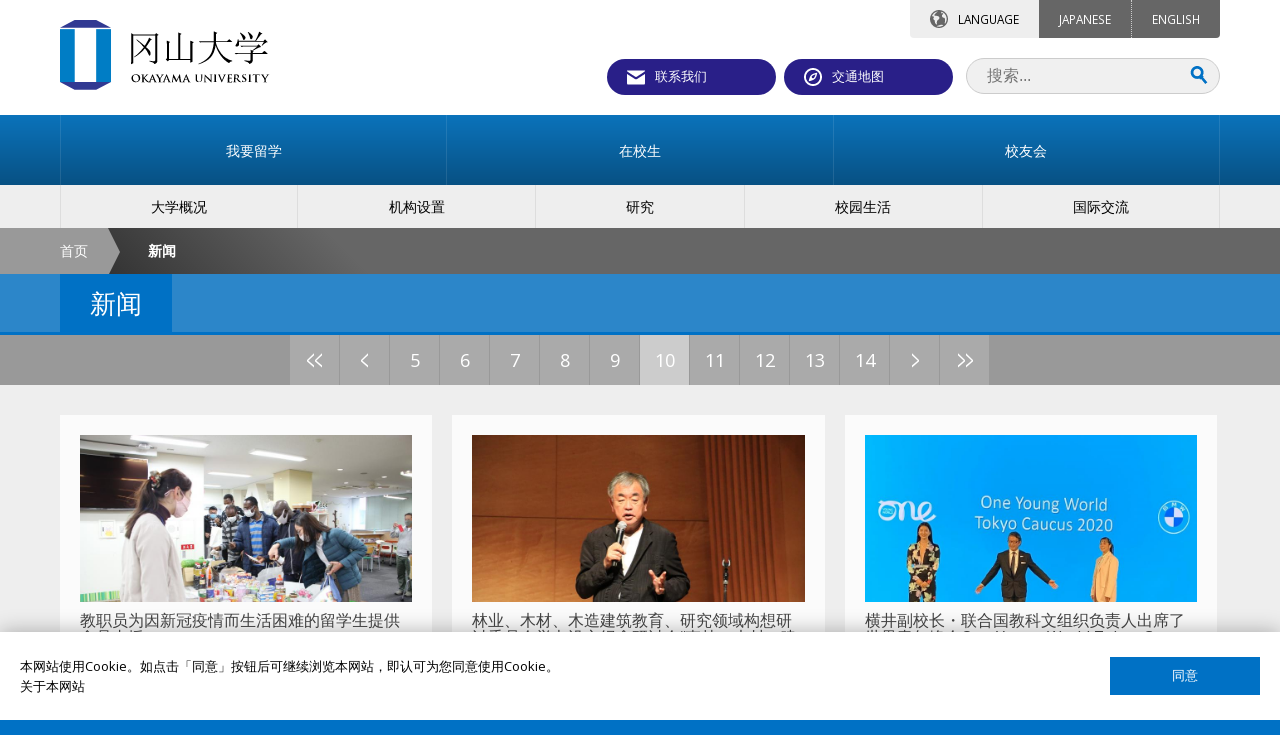

--- FILE ---
content_type: text/html
request_url: https://www.okayama-u.ac.jp/cn/news_events/index_p10_y2020.html
body_size: 15540
content:
<!DOCTYPE html>
<html lang="zh">
<head prefix="og: http://ogp.me/ns# fb: http://ogp.me/ns/fb# article: http://ogp.me/ns/article#">
<meta property="fb:app_id" content="164049673641598">
<meta property="og:type"   content="article">
<meta property="og:url"    content="https://www.okayama-u.ac.jp/cn/news_events/index_p10_y2020.html">
<meta property="og:title"  content="新闻 - 冈山大学">
<meta property="og:image"  content="https://www.okayama-u.ac.jp/_img/ogp.jpg">
<meta property="og:description"  content="冈山大学">
<meta property="og:site_name"  content="冈山大学">
<meta property="article:publisher" content="https://www.facebook.com/OkayamaUniversity">

<meta charset="UTF-8">
<meta name="robots" content="INDEX,FOLLOW">
<meta name="description" content="新闻冈山大学">
<meta name="keywords" content="冈山大学,OKAYAMA UNIVERSITY,Okadai,okayama">
<meta name="author" content="Okayama University">
<title>新闻 - 冈山大学</title>
<link rel="stylesheet" href="../../_common5/_css/include.css" media="all">
<link rel="stylesheet" href="../../_common5/_css/news_events.css" media="all">
<link rel="stylesheet" href="../../_css/local.css" media="all">
<meta name="viewport" content="width=device-width">
<meta name="format-detection" content="telephone=no">
<link rel="apple-touch-icon" sizes="180x180" href="../../_common6/_img/favicon/apple-touch-icon.png">
<link rel="icon" type="image/png" href="../../_common6/_img/favicon/favicon-32x32.png" sizes="32x32">
<link rel="icon" type="image/png" href="../../_common6/_img/favicon/favicon-16x16.png" sizes="16x16">
<link rel="manifest" href="../../_common6/_img/favicon/manifest.json">
<link rel="mask-icon" href="../../_common6/_img/favicon/safari-pinned-tab.svg" color="#ffffff">
<meta name="theme-color" content="#ffffff">
<script src="https://ajax.aspnetcdn.com/ajax/jQuery/jquery-3.6.3.min.js"></script>
<script src="https://cdnjs.cloudflare.com/ajax/libs/jquery-easing/1.3/jquery.easing.min.js"></script>
<script async src="https://www.googletagmanager.com/gtag/js?id=UA-9051087-1"></script>
<script>
  window.dataLayer = window.dataLayer || [];
  function gtag(){dataLayer.push(arguments);}
  gtag('js', new Date());

  gtag('config', 'UA-9051087-1');
</script>
<link rel="alternate" type="application/rss+xml" title="冈山大学" href="../../xml/okadai_news_2_cn.rss">
<link rel="alternate" type="application/rss+xml" title="冈山大学" href="../../xml/okadai_release_cn.rss">
<script src="../../_common5/_js/strip.pkgd.min.js"></script>
<link rel="stylesheet" href="../../_common5/_css/strip.css" media="all">
<script src="../../_common5/_js/ohp_tab/jquery.ohp_tab.min.js"></script>
<script>
$(function(){
    $('#ohp-tab').ohp_tab();
});
</script>



</head>
<body id="top" class="sans">
<header class="no-icon cn">
<h1 class="width-limitter"><a class="g5" href="../../cn/index.html"><img src="../../_img/header/cn/title.svg" width="100%" alt="冈山大学"></a></h1>

<div id="head-nav" class="width-limitter">
<div class="top-tab">

<dl class="language">
<dt>LANGUAGE</dt><dd><a href="../../index.html">JAPANESE</a><a href="../../index_e.html">ENGLISH</a></dd>
</dl>
</div>

<ul>
<li><a class="contact" href="../../cn/contact/index.html">联系我们</a></li>
<li><a class="access" href="../../cn/access_maps/index.html">交通地图</a></li>
</ul>
<form id="cse-search-box" action="../../cn/search/index.html">
<input id="q" class="search q" type="search" name="q" placeholder="搜索...">
<input type="hidden" name="cx" value="009630574308841840488:rtgaplq7jhy">
<input type="hidden" name="ie" value="UTF-8">
<input class="submit" type="submit" name="sa" value="搜索">
</form>
</div>

<a id="menu-trigger"><div><span></span><span></span><span></span>MENU</div></a>
<section id="nav">
<nav class="target">
<ul class="width-limitter">
<li><a href="../../cn/prospective_students/index.html"><span>我要留学</span></a></li>
<li><a href="../../cn/current_students/index.html"><span>在校生</span></a></li>
<li><a href="../../cn/alumni/index.html"><span>校友会</span></a></li>

</ul>
</nav>
<nav class="ctg">
<ul class="width-limitter">
<li><a href="../../cn/about_okayama_university/index.html"><span>大学概况</span></a></li>
<li><a href="../../cn/graduate_undergraduate_schools/index.html"><span>机构设置</span></a></li>
<li><a href="../../cn/research/index.html"><span>研究</span></a></li>
<li><a href="../../cn/campus_life/index.html"><span>校园生活</span></a></li>
<li><a href="../../cn/nternational_admissions/index.html"><span>国际交流</span></a></li>

</ul>
</nav>

</section>
</header>

<div id="topic-path">
<div class="topic-path-left-wall"></div>
<ul class="width-limitter">
<li><a href="../../cn/index.html">首页</a></li>
<li><em>新闻</em></li>
</ul>
</div>


<main>

<header id="page-header-outer-level3">
<div id="page-header">
<div class="width-limitter">
<h1>新闻</h1>
</div>
</div>
</header>
<ul class="pageing"><li><a href="../../cn/news_events/index_y2020.html"><span>&lt;&lt;</span></a></li><li><a href="../../cn/news_events/index_p9_y2020.html"><span>&lt;</span></a></li><li><a href="../../cn/news_events/index_p5_y2020.html">5</a></li><li><a href="../../cn/news_events/index_p6_y2020.html">6</a></li><li><a href="../../cn/news_events/index_p7_y2020.html">7</a></li><li><a href="../../cn/news_events/index_p8_y2020.html">8</a></li><li><a href="../../cn/news_events/index_p9_y2020.html">9</a></li><li><em>10</em></li><li><a href="../../cn/news_events/index_p11_y2020.html">11</a></li><li><a href="../../cn/news_events/index_p12_y2020.html">12</a></li><li><a href="../../cn/news_events/index_p13_y2020.html">13</a></li><li><a href="../../cn/news_events/index_p14_y2020.html">14</a></li><li><a href="../../cn/news_events/index_p11_y2020.html"><span>&gt;</span></a></li><li><a href="../../cn/news_events/index_p22_y2020.html"><span>&gt;&gt;</span></a></li></ul>


<section id="news-events">
<div class="width-limitter">
<div class="flex flex-left database-list">

<article class="g4">
<a href="../../cn/news/index_id9766.html">
<div class="image"><img src="../../up_load_files/news/ja/9766_image_1.JPG" width="100%"></div>
<div class="title">教职员为因新冠疫情而生活困难的留学生提供食品支援</div>
</a>
<div class="ctg">NEWS</div>
<div class="date">November 05, 2020</div>
</article>
<article class="g4">
<a href="../../cn/news/index_id9759.html">
<div class="image"><img src="../../up_load_files/news/ja/9759_image_1.JPG" width="100%"></div>
<div class="title">林业、木材、木造建筑教育、研究领域构想研讨委员会举办设立纪念研讨会“森林、木材、建筑的未来”</div>
</a>
<div class="ctg">NEWS</div>
<div class="date">November 05, 2020</div>
</article>
<article class="g4">
<a href="../../cn/news/index_id9756.html">
<div class="image"><img src="../../up_load_files/news/ja/9756_image_1.jpeg" width="100%"></div>
<div class="title">横井副校长・联合国教科文组织负责人出席了世界青年峰会One Young World Tokyo Caucas 2020</div>
</a>
<div class="ctg">NEWS</div>
<div class="date">November 02, 2020</div>
</article>
<article class="g4">
<a href="../../cn/news/index_id9753.html">
<div class="image"><img src="../../up_load_files/news/ja/9753_image_1.jpg" width="100%"></div>
<div class="title">保健/生活相关服务领域充满活力！冈山Living Labo“保健事业化研讨会”（全6回系列）开始 </div>
</a>
<div class="ctg">NEWS</div>
<div class="date">November 02, 2020</div>
</article>
<article class="g4">
<a href="../../cn/news/index_id9700.html">
<div class="image"><img src="../../up_load_files/news/ja/9700_image_1.jpg" width="100%"></div>
<div class="title">异领域基础科学研究所的沈教授获得令和２年秋紫绶奖章</div>
</a>
<div class="ctg">NEWS</div>
<div class="date">November 02, 2020</div>
</article>
<article class="g4">
<a href="../../cn/news/index_id9784.html">
<div class="image"><img src="../../up_load_files/news/ja/9784_image_1.jpg" width="100%"></div>
<div class="title">用新干细胞治疗肌肉萎缩性侧索硬化症（ALS）！&#65374;ALS模型鼠中人体Muse细胞静注疗法的治疗效果&#65374; </div>
</a>
<div class="ctg">NEWS</div>
<div class="date">October 30, 2020</div>
</article>
<article class="g4">
<a href="../../cn/news/index_id9750.html">
<div class="image"><img src="../../_common5/_img/database_thumb.jpg" width="100%"></div>
<div class="title">防止新冠肺炎感染注意事宜</div>
</a>
<div class="ctg">NEWS</div>
<div class="date">October 29, 2020</div>
</article>
<article class="g4">
<a href="../../cn/news/index_id9742.html">
<div class="image"><img src="../../up_load_files/news/ja/9742_image_1.jpg" width="100%"></div>
<div class="title">为了举办世界性商业竞赛HultPrize，SDGs大使举办了世界“饮食”研讨会</div>
</a>
<div class="ctg">NEWS</div>
<div class="date">October 28, 2020</div>
</article>
<article class="g4">
<a href="../../cn/news/index_id9740.html">
<div class="image"><img src="../../up_load_files/news/ja/9740_image_1.jpg" width="100%"></div>
<div class="title">和田教授（医）和井上副教授（药）入选AMED“令和2年度难治性疾病实用化研究事业”</div>
</a>
<div class="ctg">NEWS</div>
<div class="date">October 27, 2020</div>
</article>


</div>
</div>
</section>

<div class="academic-year">
<div class="width-limitter">
<dt>ACADEMIC YEAR</dt>
<dd>
<ul><li><a href="../../cn/news_events/index.html">最新</a></li><li><a href="../../cn/news_events/index_y2025.html">2025</a></li><li><a href="../../cn/news_events/index_y2024.html">2024</a></li><li><a href="../../cn/news_events/index_y2023.html">2023</a></li><li><a href="../../cn/news_events/index_y2022.html">2022</a></li><li><a href="../../cn/news_events/index_y2021.html">2021</a></li></ul><ul class="previous"><li><a href="../../cn/news_events/index_y2020.html">2020</a></li><li><a href="../../cn/news_events/index_y2019.html">2019</a></li><li><a href="../../cn/news_events/index_y2018.html">2018</a></li><li><a href="../../cn/news_events/index_y2017.html">2017</a></li><li><a href="../../cn/news_events/index_y2016.html">2016</a></li><li><a href="../../cn/news_events/index_y2015.html">2015</a></li><li><a href="../../cn/news_events/index_y2014.html">2014</a></li><li><a href="../../cn/news_events/index_y2013.html">2013</a></li><li><a href="../../cn/news_events/index_y2012.html">2012</a></li><li><a href="../../cn/news_events/index_y2011.html">2011</a></li><li><a href="../../cn/news_events/index_y2010.html">2010</a></li><li><a href="../../cn/news_events/index_y2009.html">2009</a></li></ul><ul><li><a class="button" href="#">上一篇<br>文章</a></li></ul>
</dd>
</dl>
</div>
</div>

<ul class="pageing"><li><a href="../../cn/news_events/index_y2020.html"><span>&lt;&lt;</span></a></li><li><a href="../../cn/news_events/index_p9_y2020.html"><span>&lt;</span></a></li><li><a href="../../cn/news_events/index_p5_y2020.html">5</a></li><li><a href="../../cn/news_events/index_p6_y2020.html">6</a></li><li><a href="../../cn/news_events/index_p7_y2020.html">7</a></li><li><a href="../../cn/news_events/index_p8_y2020.html">8</a></li><li><a href="../../cn/news_events/index_p9_y2020.html">9</a></li><li><em>10</em></li><li><a href="../../cn/news_events/index_p11_y2020.html">11</a></li><li><a href="../../cn/news_events/index_p12_y2020.html">12</a></li><li><a href="../../cn/news_events/index_p13_y2020.html">13</a></li><li><a href="../../cn/news_events/index_p14_y2020.html">14</a></li><li><a href="../../cn/news_events/index_p11_y2020.html"><span>&gt;</span></a></li><li><a href="../../cn/news_events/index_p22_y2020.html"><span>&gt;&gt;</span></a></li></ul>



</main>

<footer class="no-icon system4-2018">
<section class="sitemap width-limitter">
<div class="flex">



<dl class="g4">
<dt>大学概况</dt>
<dd> 
<ul>
<li><a href="../../cn/about_okayama_university/about_okayama_university.html">冈大介绍</a></li>
<li><a href="../../cn/about_okayama_university/president_message.html">校长致辞</a></li>
<li><a href="../../cn/about_okayama_university/contact_us.html">联系我们</a></li>
<li><a href="../../cn/news_events/index.html">通知公告</a></li>
<li><a href="../../cn/about_okayama_university/China_office_memorabilia.html">中国事务所大事记</a></li>
</ul>
</dd>
</dl>



<dl class="g4">
<dt>我要留学</dt>
<dd>
<ul>
<li><a href="../../cn/prospective_students/study_abroad_programs.html">留学项目</a></li>
<li><a href="../../cn/prospective_students/scholarship/index.html">奖学金</a></li>
<li><a href="../../cn/prospective_students/dormitory.html">宿舍</a></li>
<li><a href="../../cn/prospective_students/the_visa_application.html">签证申请</a></li>
<li><a href="../../cn/prospective_students/study_abroad_life.html">留学生活</a></li>
</ul>
</dd>
</dl>




<dl class="g4">
<dt>快速链接</dt>
<dd>
<ul>
<li><a href="//soran.cc.okayama-u.ac.jp/search?m=home&amp;l=en">教员搜索（英语）</a></li>
<li><a href="//soran.cc.okayama-u.ac.jp/search?m=home&amp;l=ja">教员搜索（日语）</a></li>
<li><a href="../../eng/current_students/Syllabus.html">课程搜索（英语）</a></li>
<li><a href="../../tp/life/syllabus_link.html">课程搜索（日语）</a></li>
<li><a href="../../user/ouic/english/">国际教育合作交流中心</a></li>
<li><a href="http://alumni.ouic.okayama-u.ac.jp/">国际校友会</a></li>
<li><a href="../../cn/about_this_site/index.html">关于这个网站</a></li>
<li><a href="../../cn/privacy_policy/index.html">网站声明</a></li>
<li><a href="../../cn/sitemap/index.html">网页简介</a></li>
</ul>
</dd>
</dl>

</div>
</section>

<section class="nav">
<dl>
<dd>
<ul class="sns">
<li><a href="https://www.facebook.com/OkayamaUniversity"><img src="../../_common5/_img/footer/sns/facebook.svg" width="48" height="48" alt="facebook"></a></li>
<li><a href="https://weibo.com/gangshancc?refer_flag=1001030102_&amp;is_hot=1"><img src="../../_common5/_img/footer/sns/weibo.svg" width="48" height="48" alt="weibo"></a></li>
<li><a href="../../cn/about_okayama_university/weixin.html"><img src="../../_common5/_img/footer/sns/wechat.svg" width="48" height="48" alt="wechat"></a></li>

</ul>
</dd>
</dl>
<ul class="footer-menu">
<li><a href="#top" class="top"><img src="../../_common5/_img/footer/top.svg" width="16" alt="Back to "><br>TOP</a></li>
</ul>
</section>

<address>&copy; Okayama University</address>

</footer>

<div id="nav-cover"></div>
<div id="lang-cover"></div>
<div class="cookie-consent"></div>

<script src="https://cdnjs.cloudflare.com/ajax/libs/jquery-cookie/1.4.1/jquery.cookie.min.js"></script>
<script src="../../_common5/_js/jquery.ohp_cookie_optin/jquery.ohp_cookie_optin.js"></script>
<script>
$(function(){
    $('.cookie-consent').ohp_cookie_optin({
        ga : 'UA-9051087-1',
        text             : '本网站使用Cookie。如点击「同意」按钮后可继续浏览本网站，即认可为您同意使用Cookie。',
        allowButton      : '同意',
        disallowButton   : '',
        privacyPolicyURL : 'https://www.okayama-u.ac.jp/cn/about_this_site/index.html',
        privacyPolicyText: '关于本网站'
    });
});
</script>
<script src="../../_common5/_js/init.js"></script>
</body>
</html>

--- FILE ---
content_type: image/svg+xml
request_url: https://www.okayama-u.ac.jp/_common5/_img/footer/sns/weibo.svg
body_size: 3116
content:
<?xml version="1.0" encoding="utf-8"?>
<!-- Generator: Adobe Illustrator 22.0.1, SVG Export Plug-In . SVG Version: 6.00 Build 0)  -->
<svg version="1.1" id="レイヤー_1" xmlns="http://www.w3.org/2000/svg" xmlns:xlink="http://www.w3.org/1999/xlink" x="0px"
	 y="0px" viewBox="0 0 400 400" style="enable-background:new 0 0 400 400;" xml:space="preserve">
<style type="text/css">
	.st0{fill:#E6162D;}
	.st1{fill:#FFFFFF;}
</style>
<circle class="st0" cx="200" cy="200" r="200"/>
<g>
	<path class="st1" d="M273.2,202.6c-4.1-2.6-8.6-4.6-13.6-6.2c-1.1-0.4-1.8-0.6-2.3-0.8c-0.4-0.2-1-0.5-1.6-1
		c-0.6-0.5-0.8-1-0.6-1.7c0.2-0.6,0.4-1.5,0.6-2.6c4-10.2,4-18,0-23.6c-4.1-5.4-10.8-8.1-20.3-8.1c-9.4,0-20.3,2.6-32.6,7.8
		l-0.8,0.3c-0.5,0.2-1.1,0.3-1.8,0.5c-0.7,0.1-1.3,0.2-1.9,0.1c-0.6-0.1-1.1-0.4-1.3-0.9c-0.3-0.5-0.2-1.4,0.1-2.7
		c4-12.8,3.1-22-2.7-27.7c-6.5-6.5-17.4-6.8-32.7-0.9c-15.2,5.9-30.3,16.3-45.2,31.3c-11.3,11.3-20,22.7-26.2,34.2
		c-6.1,11.5-9.2,22.3-9.2,32.5c0,9.5,2.9,18.3,8.6,26.4c5.7,8.1,13.3,14.7,22.7,20c9.4,5.3,20,9.4,31.9,12.3s24,4.4,36.4,4.4
		c12.5,0,24.4-1.4,35.8-4.1c11.4-2.7,21.4-6.4,29.9-11c8.5-4.6,16-9.8,22.3-15.6c6.4-5.8,11.2-11.8,14.4-18.1
		c3.3-6.3,4.9-12.5,4.9-18.5c0-5.6-1.5-10.8-4.5-15.4C280.8,208.8,277.3,205.2,273.2,202.6z M230,263.4
		c-12.9,10.5-29.3,16.7-48.9,18.7c-12.9,1.2-25,0.3-36.4-2.8c-11.3-3.1-20.6-7.9-27.6-14.4s-11-14-11.8-22.5
		c-1.2-12.9,4.6-24.6,17.6-35s29.3-16.7,48.9-18.7c12.9-1.2,25-0.3,36.4,2.8c11.3,3.1,20.6,7.9,27.6,14.4c7.1,6.5,11,14,11.8,22.5
		C248.8,241.2,242.9,252.9,230,263.4z"/>
	<path class="st1" d="M184.9,208.5c-9.4-2.4-18.7-1.5-27.9,2.5c-9.2,4.1-15.9,10.2-20.1,18.4c-4.2,8.4-4.4,16.7-0.9,24.8
		c3.6,8.2,10.1,13.8,19.5,16.8c9.8,3.2,19.7,2.6,29.7-1.6c10-4.2,17-10.9,20.9-19.9c4-8.8,3.9-17.2-0.3-25.2
		C201.7,216.3,194.7,211,184.9,208.5z M170.7,251.4c-1.9,3-4.7,5.1-8.3,6.3c-3.6,1.2-6.9,1.1-9.9-0.3c-3-1.4-4.9-3.6-5.7-6.7
		c-0.8-3-0.2-6.1,1.7-9.1c1.9-2.9,4.5-4.9,7.9-6.1c3.4-1.1,6.7-1.1,9.7,0.1c3.1,1.3,5.1,3.5,6,6.6
		C173,245.3,172.5,248.4,170.7,251.4z M183.1,235.3c-0.6,1.1-1.6,2-2.9,2.5c-1.3,0.5-2.6,0.5-3.8,0.1c-2.6-1.2-3.2-3.2-1.7-6
		c0.6-1.1,1.6-2,2.8-2.5c1.3-0.5,2.5-0.5,3.8-0.1c1.1,0.4,1.9,1.3,2.3,2.5C184,233,183.8,234.2,183.1,235.3z"/>
	<path class="st1" d="M270.6,177.3c1,1.9,2.5,3.2,4.5,3.9c2,0.6,4,0.4,5.9-0.5c1.9-1,3.2-2.5,3.9-4.5c1.7-4.9,2-10.1,0.9-15.6
		c-1.1-5.4-3.5-10.2-7.2-14.4c-3.7-4.2-8.2-7-13.4-8.7c-5.2-1.6-10.5-1.9-15.8-0.7c-2.1,0.4-3.8,1.6-4.9,3.4
		c-1.1,1.8-1.5,3.8-1.1,5.9c0.4,2.1,1.5,3.8,3.3,4.9c1.9,1.1,3.8,1.5,6,1.1c5.6-1.1,10.3,0.4,14.2,4.6c3.9,4.2,4.9,9.1,3.2,14.7
		C269.4,173.4,269.6,175.4,270.6,177.3z"/>
	<path class="st1" d="M317.4,154.1c-2.3-11.2-7.2-21-14.9-29.5c-7.7-8.6-16.9-14.5-27.6-17.8c-10.7-3.3-21.5-3.8-32.3-1.5
		c-2.5,0.5-4.4,1.8-5.8,3.9c-1.4,2.1-1.8,4.3-1.3,6.8c0.5,2.5,1.9,4.4,4,5.8c2.1,1.4,4.4,1.8,6.9,1.3c7.7-1.6,15.3-1.2,22.9,1.1
		c7.6,2.3,14.1,6.6,19.6,12.6c5.5,6,9,13,10.6,20.9c1.6,7.9,1.1,15.5-1.3,22.8c-0.7,2.4-0.5,4.7,0.7,6.9c1.1,2.2,2.9,3.7,5.3,4.5
		c2.4,0.8,4.7,0.6,6.9-0.5c2.2-1.1,3.7-2.9,4.5-5.3C319,175.9,319.6,165.2,317.4,154.1z"/>
</g>
</svg>


--- FILE ---
content_type: image/svg+xml
request_url: https://www.okayama-u.ac.jp/_common5/_img/footer/sns/wechat.svg
body_size: 1391
content:
<?xml version="1.0" encoding="utf-8"?>
<!-- Generator: Adobe Illustrator 22.0.1, SVG Export Plug-In . SVG Version: 6.00 Build 0)  -->
<svg version="1.1" id="レイヤー_1" xmlns="http://www.w3.org/2000/svg" xmlns:xlink="http://www.w3.org/1999/xlink" x="0px"
	 y="0px" viewBox="0 0 400 400" style="enable-background:new 0 0 400 400;" xml:space="preserve">
<style type="text/css">
	.st0{fill:#6BB93F;}
	.st1{fill:#FFFFFF;}
</style>
<circle class="st0" cx="200" cy="200" r="200"/>
<g id="Layer_1">
	<path class="st1" d="M146.8,97.2c-74.6,13.3-99.5,97.6-40.1,136.2c3.3,2.1,3.3,1.9-1.6,16.4l-4.2,12.5l15-8.1l15-8.1l8,1.9
		c8.4,2.1,19.1,3.6,26.2,3.6h4.3l-1.5-5.7c-11.7-43.1,28.7-85.8,81.4-85.8h7.1l-1.5-5.1C243.3,114.8,194.6,88.7,146.8,97.2z
		 M140.3,134.9c7.9,5.3,8.4,16.9,0.8,21.8c-12.3,8.1-26.7-6.1-18.4-18.2C126.3,133.2,135,131.4,140.3,134.9z M203.8,134.9
		c13,8.8,3.3,29-11.3,23.4c-10.5-4-11.8-18.5-1.9-23.7C194.5,132.5,200.5,132.7,203.8,134.9z M232.6,166.9
		c-37,6.7-62.6,34.8-61.1,67c1.9,43.2,52.5,72.9,101.1,59.6l5.7-1.5l12.1,6.5c6.7,3.6,12.2,6.3,12.4,6c0.2-0.4-1.2-5-2.9-10.4
		c-3.9-11.9-4-11.1,1.2-14.8C359.6,237.3,308.3,153.1,232.6,166.9z M231.1,201.6c3.3,2.2,5,7.6,3.6,11.5c-2.9,8.4-15.6,9.1-19,0.9
		C211.8,204.7,222.5,196.1,231.1,201.6z M282.9,202.6c5.1,4.9,4.3,13.2-1.7,16.3c-9.1,4.6-18.7-4.6-14-13.6
		C270.2,199.6,278.2,198.2,282.9,202.6z"/>
</g>
</svg>


--- FILE ---
content_type: image/svg+xml
request_url: https://www.okayama-u.ac.jp/_img/header/cn/title.svg
body_size: 14816
content:
<?xml version="1.0" encoding="utf-8"?>
<!-- Generator: Adobe Illustrator 22.0.1, SVG Export Plug-In . SVG Version: 6.00 Build 0)  -->
<svg version="1.1" id="レイヤー_1" xmlns="http://www.w3.org/2000/svg" xmlns:xlink="http://www.w3.org/1999/xlink" x="0px"
	 y="0px" viewBox="-87 395.6 420.5 60.5" style="enable-background:new -87 395.6 420.5 60.5;" xml:space="preserve">
<style type="text/css">
	.st0{fill:#313992;}
	.st1{fill:#007DC5;}
</style>
<g>
	<polygon class="st0" points="-74.4,395.7 -87.1,402.4 -43,402.4 -55.8,395.7 	"/>
	<polygon class="st0" points="-74.4,455.9 -87.1,449.2 -43,449.2 -55.8,455.9 	"/>
	<rect x="-55.8" y="403.5" class="st1" width="12.8" height="45.7"/>
	<rect x="-87.1" y="403.5" class="st1" width="12.8" height="45.7"/>
</g>
<g>
	<path d="M-25.3,445.9c0-1.5,1-3.4,3.8-3.4c2.3,0,3.7,1.3,3.7,3.3c0,2-1.5,3.6-3.8,3.6C-24.3,449.4-25.3,447.5-25.3,445.9z
		 M-19.1,446.1c0-2-1.2-3.2-2.7-3.2c-1.1,0-2.3,0.6-2.3,2.7c0,1.8,1.1,3.3,2.8,3.3C-20.6,448.9-19.1,448.6-19.1,446.1z"/>
	<path d="M-15.1,445.6L-15.1,445.6c0.4-0.3,1.7-1.6,2-1.9c0.3-0.3,0.5-0.5,0.5-0.7c0-0.1,0-0.2-0.1-0.2c-0.1,0-0.1,0-0.1-0.1
		c0-0.1,0-0.1,0.1-0.1c0.2,0,0.7,0,0.9,0c0.3,0,0.8,0,1.1,0c0.1,0,0.2,0,0.2,0.1s0,0.1-0.1,0.1c-0.1,0-0.4,0-0.5,0.1
		c-0.3,0.1-0.6,0.3-1,0.7c-0.3,0.3-1.7,1.6-2,1.9c0.3,0.4,2.1,2.3,2.5,2.6c0.4,0.4,0.8,0.8,1.3,0.9c0.3,0.1,0.5,0.1,0.6,0.1
		c0.1,0,0.1,0,0.1,0.1c0,0.1,0,0.1-0.2,0.1h-0.8c-0.3,0-0.4,0-0.6,0c-0.5,0-0.7-0.2-1.1-0.6c-0.4-0.3-2.2-2.4-2.4-2.6l-0.1-0.1h0
		v0.8c0,0.8,0,1.5,0,1.9c0,0.2,0.1,0.4,0.3,0.5c0.1,0,0.3,0,0.5,0c0.1,0,0.1,0,0.1,0.1c0,0.1-0.1,0.1-0.2,0.1c-0.5,0-1.1,0-1.3,0
		c-0.2,0-0.8,0-1.2,0c-0.1,0-0.2,0-0.2-0.1c0,0,0-0.1,0.1-0.1c0.1,0,0.2,0,0.3,0c0.2,0,0.2-0.2,0.3-0.5c0-0.4,0-1.1,0-1.9v-1.5
		c0-1.3,0-1.6,0-1.9c0-0.3-0.1-0.4-0.4-0.5c-0.1,0-0.2,0-0.4,0c-0.1,0-0.2,0-0.2-0.1s0.1-0.1,0.2-0.1c0.5,0,1.1,0,1.3,0s0.8,0,1.1,0
		c0.1,0,0.2,0,0.2,0.1s-0.1,0.1-0.1,0.1c-0.1,0-0.1,0-0.3,0c-0.2,0-0.3,0.2-0.3,0.5c0,0.3,0,0.5,0,1.9V445.6z"/>
	<path d="M-8.3,447C-8.4,447-8.4,447-8.3,447l-0.6,1.3c-0.1,0.2-0.1,0.4-0.1,0.5c0,0.2,0.1,0.3,0.4,0.3h0.1c0.1,0,0.1,0,0.1,0.1
		c0,0.1-0.1,0.1-0.2,0.1c-0.3,0-0.7,0-1,0c-0.1,0-0.6,0-1.1,0c-0.1,0-0.2,0-0.2-0.1c0-0.1,0-0.1,0.1-0.1c0.1,0,0.2,0,0.3,0
		c0.4-0.1,0.6-0.3,0.8-0.8l2.3-5.5c0.1-0.3,0.2-0.3,0.3-0.3c0.1,0,0.1,0.1,0.2,0.3c0.2,0.5,1.7,4,2.3,5.4c0.3,0.8,0.6,0.9,0.8,1
		c0.1,0,0.3,0,0.4,0c0.1,0,0.1,0,0.1,0.1c0,0.1-0.1,0.1-0.4,0.1c-0.3,0-1,0-1.7,0c-0.2,0-0.3,0-0.3-0.1c0-0.1,0-0.1,0.1-0.1
		c0.1,0,0.1-0.1,0.1-0.2l-0.7-1.9c0,0,0-0.1-0.1-0.1H-8.3z M-6.5,446.5C-6.4,446.5-6.4,446.5-6.5,446.5l-0.8-2.2c0,0,0-0.1,0-0.1
		c0,0,0,0-0.1,0.1l-0.8,2.2c0,0,0,0.1,0,0.1H-6.5z"/>
	<path d="M-1.7,447c0-0.5-0.1-0.7-0.2-0.9c-0.1-0.1-1.3-2.1-1.6-2.5c-0.2-0.3-0.5-0.5-0.6-0.6c-0.1-0.1-0.3-0.1-0.4-0.1
		c-0.1,0-0.1,0-0.1-0.1c0-0.1,0.1-0.1,0.2-0.1c0.2,0,0.9,0,1.2,0c0.2,0,0.6,0,1,0c0.1,0,0.1,0,0.1,0.1s-0.1,0.1-0.2,0.1
		c-0.1,0-0.1,0.1-0.1,0.2c0,0.1,0,0.2,0.1,0.3c0.1,0.3,1.4,2.4,1.6,2.6c0.1-0.2,1.3-2.1,1.4-2.4c0.1-0.2,0.1-0.3,0.1-0.5
		c0-0.1,0-0.2-0.2-0.2c-0.1,0-0.2,0-0.2-0.1c0-0.1,0-0.1,0.2-0.1c0.3,0,0.6,0,0.9,0c0.2,0,0.8,0,1,0c0.1,0,0.2,0,0.2,0.1
		c0,0.1-0.1,0.1-0.2,0.1c-0.1,0-0.3,0-0.4,0.1c-0.2,0.1-0.3,0.2-0.5,0.4c-0.3,0.3-1.6,2.4-1.8,2.8c-0.1,0.3-0.1,0.6-0.1,0.9v0.7
		c0,0.1,0,0.5,0,0.9c0,0.3,0.1,0.4,0.4,0.5c0.1,0,0.3,0,0.5,0c0.1,0,0.1,0,0.1,0.1c0,0.1-0.1,0.1-0.2,0.1c-0.6,0-1.2,0-1.4,0
		c-0.2,0-0.8,0-1.1,0c-0.1,0-0.2,0-0.2-0.1c0,0,0-0.1,0.1-0.1c0.1,0,0.2,0,0.3,0c0.2,0,0.3-0.2,0.3-0.5c0-0.4,0-0.7,0-0.9V447z"/>
	<path d="M3.8,447C3.8,447,3.7,447,3.8,447l-0.6,1.3c-0.1,0.2-0.1,0.4-0.1,0.5c0,0.2,0.1,0.3,0.4,0.3h0.1c0.1,0,0.1,0,0.1,0.1
		c0,0.1-0.1,0.1-0.2,0.1c-0.3,0-0.7,0-1,0c-0.1,0-0.6,0-1.1,0c-0.1,0-0.2,0-0.2-0.1c0-0.1,0-0.1,0.1-0.1c0.1,0,0.2,0,0.3,0
		c0.4-0.1,0.6-0.3,0.8-0.8l2.3-5.5c0.1-0.3,0.2-0.3,0.3-0.3c0.1,0,0.1,0.1,0.2,0.3c0.2,0.5,1.7,4,2.3,5.4c0.3,0.8,0.6,0.9,0.8,1
		c0.1,0,0.3,0,0.4,0c0.1,0,0.1,0,0.1,0.1c0,0.1-0.1,0.1-0.4,0.1c-0.3,0-1,0-1.7,0c-0.2,0-0.3,0-0.3-0.1c0-0.1,0-0.1,0.1-0.1
		c0.1,0,0.1-0.1,0.1-0.2L5.9,447c0,0,0-0.1-0.1-0.1H3.8z M5.7,446.5C5.7,446.5,5.7,446.5,5.7,446.5l-0.8-2.2c0,0,0-0.1,0-0.1
		c0,0,0,0-0.1,0.1L4,446.5c0,0,0,0.1,0,0.1H5.7z"/>
	<path d="M10.7,442.7c0-0.1,0.1-0.2,0.2-0.2s0.1,0,0.2,0.3l2.5,4.9l2.5-5c0.1-0.1,0.1-0.2,0.2-0.2c0.1,0,0.1,0.1,0.2,0.3l0.8,5.4
		c0.1,0.6,0.2,0.8,0.5,0.9c0.3,0.1,0.5,0.1,0.6,0.1c0.1,0,0.1,0,0.1,0.1c0,0.1-0.1,0.1-0.2,0.1c-0.2,0-1.5,0-1.9-0.1
		c-0.2,0-0.3,0-0.3-0.1c0,0,0-0.1,0.1-0.1c0.1,0,0.1-0.1,0-0.4l-0.6-3.8h0l-2,4c-0.2,0.4-0.3,0.5-0.3,0.5c-0.1,0-0.2-0.2-0.3-0.4
		c-0.2-0.4-0.9-1.7-1.1-2c-0.1-0.2-0.6-1.3-1-1.9h0l-0.5,3.5c0,0.2,0,0.3,0,0.4c0,0.2,0.1,0.2,0.3,0.3c0.2,0,0.3,0,0.4,0
		c0.1,0,0.1,0,0.1,0.1c0,0.1-0.1,0.1-0.2,0.1c-0.4,0-0.8,0-1,0c-0.2,0-0.6,0-0.9,0c-0.1,0-0.2,0-0.2-0.1c0,0,0.1-0.1,0.1-0.1
		c0.1,0,0.1,0,0.3,0c0.3-0.1,0.3-0.4,0.4-0.7L10.7,442.7z"/>
	<path d="M20.8,447C20.7,447,20.7,447,20.8,447l-0.6,1.3c-0.1,0.2-0.1,0.4-0.1,0.5c0,0.2,0.1,0.3,0.4,0.3h0.1c0.1,0,0.1,0,0.1,0.1
		c0,0.1-0.1,0.1-0.2,0.1c-0.3,0-0.7,0-1,0c-0.1,0-0.6,0-1.1,0c-0.1,0-0.2,0-0.2-0.1c0-0.1,0-0.1,0.1-0.1c0.1,0,0.2,0,0.3,0
		c0.4-0.1,0.6-0.3,0.8-0.8l2.3-5.5c0.1-0.3,0.2-0.3,0.3-0.3c0.1,0,0.1,0.1,0.2,0.3c0.2,0.5,1.7,4,2.3,5.4c0.3,0.8,0.6,0.9,0.8,1
		c0.1,0,0.3,0,0.4,0c0.1,0,0.1,0,0.1,0.1c0,0.1-0.1,0.1-0.4,0.1c-0.3,0-1,0-1.7,0c-0.2,0-0.3,0-0.3-0.1c0-0.1,0-0.1,0.1-0.1
		c0.1,0,0.1-0.1,0.1-0.2l-0.7-1.9c0,0,0-0.1-0.1-0.1H20.8z M22.6,446.5C22.7,446.5,22.7,446.5,22.6,446.5l-0.8-2.2c0,0,0-0.1,0-0.1
		c0,0,0,0-0.1,0.1l-0.8,2.2c0,0,0,0.1,0,0.1H22.6z"/>
	<path d="M30.1,445.2c0-1.3,0-1.6,0-1.9c0-0.3-0.1-0.4-0.4-0.5c-0.1,0-0.2,0-0.4,0c-0.1,0-0.2,0-0.2-0.1s0.1-0.1,0.2-0.1
		c0.5,0,1.1,0,1.3,0c0.2,0,0.8,0,1.1,0c0.1,0,0.2,0,0.2,0.1s-0.1,0.1-0.1,0.1c-0.1,0-0.2,0-0.3,0c-0.2,0-0.3,0.2-0.3,0.5
		c0,0.3,0,0.5,0,1.9v1.2c0,1.3,0.3,1.8,0.7,2.2c0.4,0.3,0.8,0.4,1.1,0.4c0.4,0,0.9-0.1,1.3-0.5c0.5-0.5,0.5-1.3,0.5-2.2v-1.1
		c0-1.3,0-1.6,0-1.9c0-0.3-0.1-0.4-0.4-0.5c-0.1,0-0.2,0-0.3,0c-0.1,0-0.2,0-0.2-0.1s0.1-0.1,0.2-0.1c0.5,0,1,0,1.1,0
		c0.1,0,0.7,0,1,0c0.1,0,0.2,0,0.2,0.1s-0.1,0.1-0.2,0.1c-0.1,0-0.2,0-0.3,0c-0.2,0-0.3,0.2-0.3,0.5c0,0.3,0,0.5,0,1.9v0.9
		c0,1-0.1,2-0.9,2.6c-0.7,0.5-1.3,0.6-1.9,0.6c-0.5,0-1.4,0-2-0.6c-0.5-0.4-0.8-1-0.8-2.3V445.2z"/>
	<path d="M38.4,448.1c0,0.7,0.1,0.9,0.3,1c0.2,0.1,0.3,0.1,0.5,0.1c0.1,0,0.2,0,0.2,0.1c0,0.1-0.1,0.1-0.2,0.1c-0.6,0-1,0-1.1,0
		c-0.1,0-0.5,0-1,0c-0.1,0-0.2,0-0.2-0.1c0-0.1,0.1-0.1,0.1-0.1c0.1,0,0.3,0,0.4,0c0.2-0.1,0.3-0.3,0.3-1.1l0.1-5.2
		c0-0.2,0-0.3,0.1-0.3c0.1,0,0.2,0.1,0.3,0.3c0.1,0.1,1.5,1.5,2.9,2.8c0.6,0.6,1.9,1.9,2,2h0l-0.1-3.9c0-0.5-0.1-0.7-0.3-0.8
		c-0.1-0.1-0.4-0.1-0.5-0.1c-0.1,0-0.1,0-0.1-0.1c0-0.1,0.1-0.1,0.2-0.1c0.5,0,0.9,0,1.1,0c0.1,0,0.5,0,0.9,0c0.1,0,0.2,0,0.2,0.1
		c0,0.1-0.1,0.1-0.2,0.1c-0.1,0-0.2,0-0.3,0c-0.3,0.1-0.3,0.3-0.3,0.7l-0.1,5.5c0,0.2,0,0.3-0.1,0.3c-0.1,0-0.2-0.1-0.3-0.2
		c-0.6-0.5-1.8-1.7-2.7-2.6c-1-0.9-2-2-2.2-2.2h0L38.4,448.1z"/>
	<path d="M46.2,445.2c0-1.3,0-1.6,0-1.9c0-0.3-0.1-0.4-0.3-0.5c-0.1,0-0.2,0-0.3,0c-0.1,0-0.1,0-0.1-0.1c0-0.1,0.1-0.1,0.2-0.1
		c0.3,0,0.9,0,1.2,0c0.2,0,0.8,0,1.1,0c0.1,0,0.2,0,0.2,0.1c0,0.1-0.1,0.1-0.1,0.1c-0.1,0-0.2,0-0.3,0c-0.2,0-0.3,0.2-0.3,0.5
		c0,0.3,0,0.5,0,1.9v1.5c0,0.8,0,1.5,0,1.9c0,0.2,0.1,0.4,0.4,0.4c0.1,0,0.3,0,0.5,0c0.1,0,0.1,0,0.1,0.1c0,0.1-0.1,0.1-0.2,0.1
		c-0.6,0-1.2,0-1.4,0c-0.2,0-0.8,0-1.2,0c-0.1,0-0.2,0-0.2-0.1c0,0,0-0.1,0.1-0.1c0.1,0,0.2,0,0.3,0c0.2,0,0.2-0.2,0.3-0.4
		c0-0.4,0-1.1,0-1.9V445.2z"/>
	<path d="M49.9,443.5c-0.2-0.5-0.4-0.6-0.7-0.7c-0.1,0-0.3,0-0.4,0c-0.1,0-0.1,0-0.1-0.1c0-0.1,0.1-0.1,0.2-0.1c0.5,0,1,0,1.3,0
		c0.2,0,0.7,0,1.1,0c0.1,0,0.2,0,0.2,0.1s-0.1,0.1-0.1,0.1c-0.1,0-0.3,0-0.4,0.1c-0.1,0-0.1,0.1-0.1,0.2c0,0.1,0.1,0.4,0.2,0.7
		l1.6,4h0c0.4-1,1.6-3.8,1.8-4.4c0-0.1,0.1-0.2,0.1-0.3c0-0.1,0-0.1-0.1-0.2c-0.1,0-0.2,0-0.4,0c-0.1,0-0.2,0-0.2-0.1
		c0-0.1,0.1-0.1,0.3-0.1c0.5,0,0.8,0,1,0c0.2,0,0.6,0,0.9,0c0.1,0,0.2,0,0.2,0.1s-0.1,0.1-0.1,0.1c-0.1,0-0.3,0-0.5,0.1
		c-0.1,0.1-0.3,0.2-0.5,0.8c-0.4,0.8-0.6,1.3-1.1,2.4c-0.6,1.3-1,2.2-1.2,2.7c-0.2,0.5-0.3,0.6-0.4,0.6c-0.1,0-0.2-0.1-0.3-0.5
		L49.9,443.5z"/>
	<path d="M57.9,445.2c0-1.3,0-1.6,0-1.9c0-0.3-0.1-0.4-0.4-0.5c-0.1,0-0.2,0-0.4,0c-0.1,0-0.2,0-0.2-0.1s0.1-0.1,0.2-0.1
		c0.2,0,0.5,0,0.7,0c0.2,0,0.5,0,0.6,0c0.3,0,2.1,0,2.3,0c0.2,0,0.3,0,0.4-0.1c0,0,0.1,0,0.1,0s0.1,0,0.1,0.1c0,0.1,0,0.2-0.1,0.6
		c0,0.1,0,0.5,0,0.6c0,0,0,0.1-0.1,0.1c-0.1,0-0.1,0-0.1-0.1c0-0.1,0-0.2-0.1-0.3c-0.1-0.2-0.2-0.3-0.6-0.3c-0.2,0-1.1,0-1.3,0
		c0,0-0.1,0-0.1,0.1v2.2c0,0.1,0,0.1,0.1,0.1c0.2,0,1.3,0,1.5,0c0.2,0,0.4,0,0.4-0.1c0.1-0.1,0.1-0.1,0.1-0.1c0,0,0.1,0,0.1,0.1
		s0,0.2-0.1,0.6c0,0.2,0,0.5,0,0.6c0,0.1,0,0.2-0.1,0.2c-0.1,0-0.1,0-0.1-0.1c0-0.1,0-0.2,0-0.3c0-0.2-0.2-0.3-0.5-0.3
		c-0.2,0-1.1,0-1.3,0c0,0-0.1,0-0.1,0.1v0.7c0,0.3,0,1.1,0,1.4c0,0.6,0.2,0.7,1.1,0.7c0.2,0,0.6,0,0.9-0.1c0.2-0.1,0.3-0.3,0.4-0.6
		c0-0.1,0-0.1,0.1-0.1c0.1,0,0.1,0.1,0.1,0.2c0,0.2-0.1,0.8-0.1,1c-0.1,0.2-0.1,0.2-0.5,0.2c-0.7,0-1.2,0-1.6,0c-0.4,0-0.7,0-1,0
		c-0.1,0-0.3,0-0.5,0c-0.2,0-0.5,0-0.6,0c-0.1,0-0.2,0-0.2-0.1c0,0,0-0.1,0.1-0.1c0.1,0,0.2,0,0.3,0c0.2,0,0.2-0.2,0.3-0.5
		c0-0.4,0-1.1,0-1.9V445.2z"/>
	<path d="M63.3,445.2c0-1.3,0-1.6,0-1.9c0-0.3-0.1-0.4-0.4-0.5c-0.1,0-0.2,0-0.4,0c-0.1,0-0.2,0-0.2-0.1s0.1-0.1,0.2-0.1
		c0.5,0,1.1,0,1.3,0c0.3,0,1,0,1.3,0c0.6,0,1.2,0.1,1.7,0.4c0.3,0.2,0.6,0.6,0.6,1.2c0,0.6-0.3,1.2-1.2,2c0.8,1,1.5,1.8,2,2.3
		c0.5,0.5,0.9,0.6,1,0.6c0.1,0,0.2,0,0.3,0s0.1,0,0.1,0.1c0,0.1-0.1,0.1-0.2,0.1h-0.9c-0.5,0-0.7,0-1-0.2c-0.4-0.2-0.7-0.6-1.3-1.3
		c-0.4-0.5-0.8-1.1-0.9-1.2c0-0.1-0.1-0.1-0.2-0.1l-0.8,0c0,0-0.1,0-0.1,0.1v0.1c0,0.8,0,1.5,0,1.9c0,0.3,0.1,0.4,0.4,0.5
		c0.1,0,0.3,0,0.5,0c0.1,0,0.1,0,0.1,0.1c0,0.1-0.1,0.1-0.2,0.1c-0.5,0-1.2,0-1.4,0c-0.2,0-0.8,0-1.1,0c-0.1,0-0.2,0-0.2-0.1
		c0,0,0-0.1,0.1-0.1c0.1,0,0.2,0,0.3,0c0.2,0,0.2-0.2,0.3-0.5c0-0.4,0-1.1,0-1.9V445.2z M64.4,445.9c0,0.1,0,0.1,0.1,0.2
		c0.2,0.1,0.5,0.1,0.7,0.1c0.4,0,0.5,0,0.7-0.1c0.3-0.2,0.5-0.6,0.5-1.3c0-1.2-0.9-1.6-1.4-1.6c-0.2,0-0.4,0-0.5,0
		c-0.1,0-0.1,0.1-0.1,0.1V445.9z"/>
	<path d="M70.2,449.1c-0.1-0.1-0.2-0.1-0.2-0.3c0-0.5,0-1,0-1.1c0-0.1,0-0.2,0.1-0.2c0.1,0,0.1,0.1,0.1,0.1c0,0.1,0,0.3,0.1,0.4
		c0.2,0.6,0.7,0.9,1.3,0.9c0.8,0,1.2-0.5,1.2-1c0-0.4-0.1-0.8-0.9-1.4l-0.4-0.3c-1-0.8-1.4-1.4-1.4-2.1c0-1,0.8-1.7,2.1-1.7
		c0.6,0,1,0.1,1.2,0.1c0.1,0,0.1,0,0.1,0.1c0,0.1,0,0.4,0,1c0,0.2,0,0.3-0.1,0.3c-0.1,0-0.1-0.1-0.1-0.2c0-0.1,0-0.3-0.2-0.6
		c-0.1-0.2-0.4-0.4-1-0.4c-0.7,0-1.1,0.4-1.1,0.9c0,0.4,0.2,0.7,1,1.3l0.3,0.2c1.1,0.8,1.5,1.4,1.5,2.2c0,0.5-0.2,1.1-0.9,1.5
		c-0.5,0.3-1,0.4-1.5,0.4C71,449.4,70.6,449.3,70.2,449.1z"/>
	<path d="M76,445.2c0-1.3,0-1.6,0-1.9c0-0.3-0.1-0.4-0.3-0.5c-0.1,0-0.2,0-0.3,0c-0.1,0-0.1,0-0.1-0.1c0-0.1,0.1-0.1,0.2-0.1
		c0.3,0,0.9,0,1.2,0c0.2,0,0.8,0,1.1,0c0.1,0,0.2,0,0.2,0.1c0,0.1-0.1,0.1-0.1,0.1c-0.1,0-0.2,0-0.3,0c-0.2,0-0.3,0.2-0.3,0.5
		c0,0.3,0,0.5,0,1.9v1.5c0,0.8,0,1.5,0,1.9c0,0.2,0.1,0.4,0.4,0.4c0.1,0,0.3,0,0.5,0c0.1,0,0.1,0,0.1,0.1c0,0.1-0.1,0.1-0.2,0.1
		c-0.6,0-1.2,0-1.4,0c-0.2,0-0.8,0-1.2,0c-0.1,0-0.2,0-0.2-0.1c0,0,0-0.1,0.1-0.1c0.1,0,0.2,0,0.3,0c0.2,0,0.2-0.2,0.3-0.4
		c0-0.4,0-1.1,0-1.9V445.2z"/>
	<path d="M81.9,443.1l-1.4,0c-0.5,0-0.8,0.1-0.9,0.3c-0.1,0.1-0.1,0.2-0.2,0.3c0,0.1,0,0.1-0.1,0.1c-0.1,0-0.1,0-0.1-0.1
		c0-0.1,0.2-0.9,0.2-1c0-0.1,0.1-0.2,0.1-0.2c0.1,0,0.2,0.1,0.4,0.1c0.3,0,0.6,0,0.9,0h3.6c0.3,0,0.5,0,0.6,0c0.1,0,0.2,0,0.2,0
		c0.1,0,0.1,0.1,0.1,0.2c0,0.2,0,0.8,0,1c0,0.1,0,0.1-0.1,0.1c-0.1,0-0.1,0-0.1-0.2l0-0.1c0-0.2-0.3-0.5-1.1-0.5l-1.2,0v3.6
		c0,0.8,0,1.5,0,1.9c0,0.2,0.1,0.4,0.4,0.5c0.1,0,0.3,0,0.5,0c0.1,0,0.1,0,0.1,0.1c0,0.1-0.1,0.1-0.2,0.1c-0.6,0-1.2,0-1.4,0
		c-0.2,0-0.8,0-1.2,0c-0.1,0-0.2,0-0.2-0.1c0,0,0-0.1,0.1-0.1c0.1,0,0.2,0,0.3,0c0.2,0,0.2-0.2,0.3-0.5c0-0.4,0-1.1,0-1.9V443.1z"/>
	<path d="M89.1,447c0-0.5-0.1-0.7-0.2-0.9c-0.1-0.1-1.3-2.1-1.6-2.5c-0.2-0.3-0.5-0.5-0.6-0.6c-0.1-0.1-0.3-0.1-0.4-0.1
		c-0.1,0-0.1,0-0.1-0.1c0-0.1,0.1-0.1,0.2-0.1c0.2,0,0.9,0,1.2,0c0.2,0,0.6,0,1,0c0.1,0,0.1,0,0.1,0.1s-0.1,0.1-0.2,0.1
		c-0.1,0-0.1,0.1-0.1,0.2c0,0.1,0,0.2,0.1,0.3c0.1,0.3,1.4,2.4,1.6,2.6c0.1-0.2,1.3-2.1,1.4-2.4c0.1-0.2,0.1-0.3,0.1-0.5
		c0-0.1,0-0.2-0.2-0.2c-0.1,0-0.2,0-0.2-0.1c0-0.1,0-0.1,0.2-0.1c0.3,0,0.6,0,0.9,0c0.2,0,0.8,0,1,0c0.1,0,0.2,0,0.2,0.1
		c0,0.1-0.1,0.1-0.2,0.1c-0.1,0-0.3,0-0.4,0.1c-0.2,0.1-0.3,0.2-0.5,0.4c-0.3,0.3-1.6,2.4-1.8,2.8c-0.1,0.3-0.1,0.6-0.1,0.9v0.7
		c0,0.1,0,0.5,0,0.9c0,0.3,0.1,0.4,0.4,0.5c0.1,0,0.3,0,0.5,0c0.1,0,0.1,0,0.1,0.1c0,0.1-0.1,0.1-0.2,0.1c-0.6,0-1.2,0-1.4,0
		c-0.2,0-0.8,0-1.1,0c-0.1,0-0.2,0-0.2-0.1c0,0,0-0.1,0.1-0.1c0.1,0,0.2,0,0.3,0c0.2,0,0.3-0.2,0.3-0.5c0-0.4,0-0.7,0-0.9V447z"/>
</g>
<g>
	<path d="M-25.5,411.5c0-1.8,0-3.3-0.1-4.6l1.8,1.2H-5l1-1.2l2,1.6l-1.1,0.7v21.7c0.1,1.3-0.7,2.2-2.4,2.9c-0.1-0.9-1.5-1.7-4.2-2.4
		v-0.6c2.2,0.4,3.6,0.5,4.1,0.4c0.5-0.2,0.8-0.5,0.8-1.1v-21.2h-19.1V433l-1.8,0.8c0.1-2.6,0.1-4.7,0.1-6.4V411.5z M-20.7,412.4
		c2.5,1.9,4.8,3.8,6.8,5.5c0.9-1.4,1.7-2.7,2.4-4c0.7-1.3,1.1-2.3,1.4-3.1l2.4,1.8l-1.3,0.6c-1.5,2.5-2.8,4.4-3.8,5.8
		c2.4,2.1,3.6,3.5,3.7,4.1c0.1,0.6,0.2,1.2,0.2,1.6c0,0.6-0.1,1.1-0.3,1.4c-0.2,0.3-0.4,0.4-0.4,0.4c-0.3,0-0.8-0.6-1.3-1.8
		c-0.7-1.6-1.6-3.1-2.8-4.6c-2.6,3.2-5.7,5.8-9.1,7.7l-0.3-0.4c3-2,5.7-4.8,8.4-8.3c-1.9-2.2-4-4.3-6.5-6.4L-20.7,412.4z"/>
	<path d="M25.4,429.4c0-7.5,0-11.6,0-12.4c0-0.8,0-2-0.1-3.6l3,1.3l-1.1,1.1c0,7.5,0,11.7,0,12.6c0,0.9,0,2,0.1,3.3l-1.9,0.8v-2.4
		H7.1L6,431.3l-1.8-1.7l1-0.8c0-7.1,0-11.1,0-11.9c0-0.8,0-2-0.1-3.5l2.9,1.2l-1,0.8v14h8c0-11.6,0-17.8,0-18.8c0-1,0-2.4-0.1-4.3
		l3,1.3l-1.1,0.8v21H25.4z"/>
	<path d="M45.7,414c0-4.3,0-7.1-0.1-8.6l3,1.3l-1,1v6.3H57l2-1.9l2.8,2.6H47.6v1c0.8,3,2.4,6,4.6,9c2.2,3,5.4,5,9.4,6.1v0.5
		c-1.3,0.1-2.2,0.6-2.8,1.6c-2.8-1.6-5.2-3.8-7.2-6.6c-2-2.8-3.5-5.7-4.3-8.8c-0.8,4.9-2.4,8.5-4.8,10.9c-2.5,2.4-5.7,4.2-9.9,5.5
		l-0.1-0.5c3-1.2,5.5-2.7,7.5-4.6c2-1.8,3.4-4,4.2-6.4c0.8-2.4,1.3-4.9,1.5-7.6h-10l-1.8,0.2l-1-1H45.7z"/>
	<path d="M72.2,430.4c2.1,0.3,3.5,0.5,4.2,0.4c0.7,0,1-0.5,1-1.3v-4.7h-9.6c-1.1,0-2.1,0.1-3,0.4l-1.1-1.1h13.8c0-0.7,0-1.6-0.1-2.8
		l1.4,0.7l4.4-3.5H72.6c-1.1,0-2.1,0.1-3,0.4l-1.1-1.1H83l1.4-1.2l2.2,2.4c-0.7-0.1-1.6,0.2-2.7,0.7c-1.1,0.6-2.7,1.4-4.8,2.7l1,0.6
		l-0.9,0.5v0.6h8.2l2-1.9l2.8,2.7H79.2v5.9c0,1.2-1,2.2-2.9,2.9c0.1-0.9-1.3-1.8-4.1-2.6V430.4z M87.3,418l-0.4-0.2l2-3.4H67.3
		c0.2,1,0.2,1.9,0.1,2.6c-0.1,0.7-0.4,1.1-1,1.3c-0.6,0.2-0.9,0.2-1.1,0.2c-0.3,0-0.5-0.1-0.7-0.2c-0.2-0.1-0.3-0.2-0.3-0.3
		c0-0.3,0.2-0.8,0.6-1.3c0.7-0.9,1.2-2.4,1.5-4.5h0.6l0.1,1.4h14.3c1.6-3,2.7-5.6,3.4-7.9l2.9,1.8l-1.3,0.5
		c-1.4,1.8-2.9,3.7-4.3,5.7h6.5l1.3-1.4l2.3,2.4C90.9,414.8,89.2,415.9,87.3,418z M68.6,406.5c2.7,1.7,4.1,3,4.3,3.8
		c0.2,0.8,0,1.5-0.4,1.9c-0.4,0.4-0.7,0.7-0.9,0.7c-0.3,0-0.6-0.4-0.9-1.3c-0.3-1.3-1.2-2.9-2.5-4.8L68.6,406.5z M75.4,405.9
		c2.5,1.8,3.7,3.1,3.8,3.9c0.1,0.8-0.1,1.5-0.5,1.9c-0.4,0.4-0.7,0.6-0.9,0.6c-0.4,0-0.7-0.5-0.9-1.4c-0.3-1.4-0.9-2.9-1.9-4.7
		L75.4,405.9z"/>
</g>
</svg>


--- FILE ---
content_type: image/svg+xml
request_url: https://www.okayama-u.ac.jp/_common5/_img/footer/sns/facebook.svg
body_size: 849
content:
<?xml version="1.0" encoding="utf-8"?>
<!-- Generator: Adobe Illustrator 19.1.0, SVG Export Plug-In . SVG Version: 6.00 Build 0)  -->
<!DOCTYPE svg PUBLIC "-//W3C//DTD SVG 1.1//EN" "http://www.w3.org/Graphics/SVG/1.1/DTD/svg11.dtd">
<svg version="1.1" id="RAW_ICONS_-_SQUARE__x2F__ROUNDED__x2F__CIRCLE"
	 xmlns="http://www.w3.org/2000/svg" xmlns:xlink="http://www.w3.org/1999/xlink" x="0px" y="0px" viewBox="-281 404.9 32 32"
	 enable-background="new -281 404.9 32 32" xml:space="preserve">
<circle fill="#FFFFFF" cx="-265" cy="420.9" r="11.3"/>
<path fill="#29579C" d="M-265,404.9c-8.8,0-16,7.2-16,16c0,8.8,7.2,16,16,16s16-7.2,16-16C-249,412.1-256.2,404.9-265,404.9z
	 M-261.6,420.9h-2.2c0,3.6,0,8,0,8h-3.3c0,0,0-4.4,0-8h-1.6v-2.8h1.6v-1.8c0-1.3,0.6-3.4,3.4-3.4h2.5v2.7c0,0-1.5,0-1.8,0
	s-0.7,0.1-0.7,0.8v1.7h2.5L-261.6,420.9z"/>
</svg>
